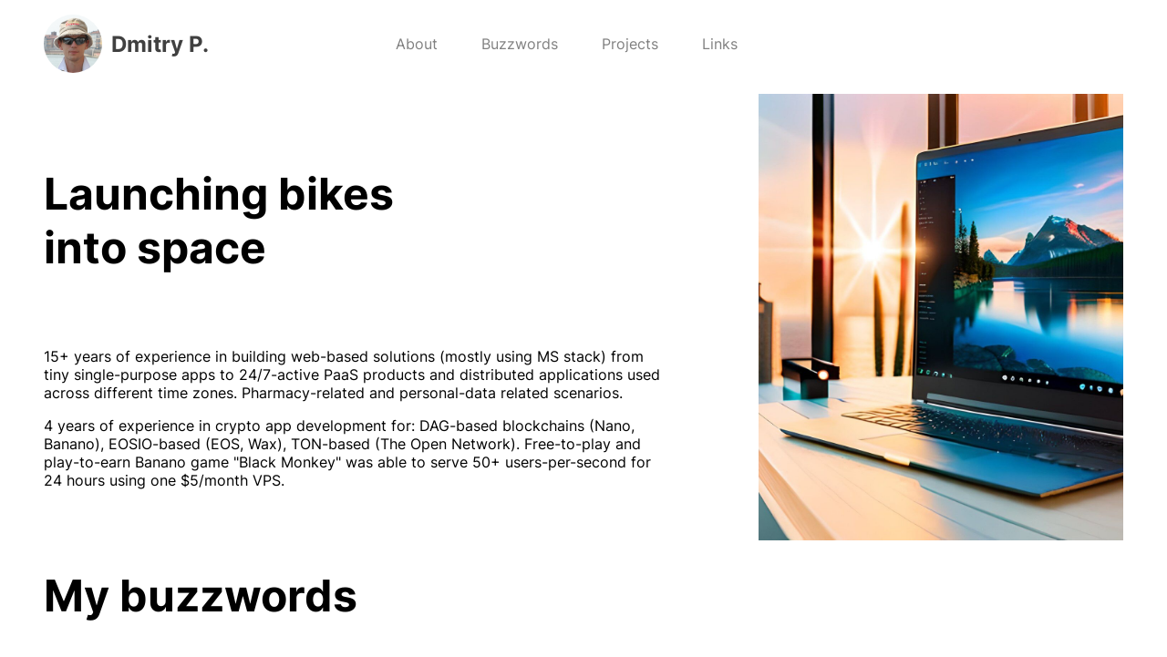

--- FILE ---
content_type: text/html
request_url: https://just-dmitry.ru/
body_size: 6692
content:
<!DOCTYPE html>
<html lang="en">
<head>
<meta name="viewport" content="width=device-width, initial-scale=1.0">
<meta charset="UTF-8">
<link rel="stylesheet" href="/css/index-4f54630b2d6a2f85e0384e81b9c45466991755065201746166352fe9062bc693.css" />
<style>
  body { max-width: 1400px; margin: auto !important; }
  div#hero { min-height: 70vh; }
</style>
<style>
/* inter-regular - cyrillic_cyrillic-ext_latin */
@font-face {
  font-display: swap; /* Check https://developer.mozilla.org/en-US/docs/Web/CSS/@font-face/font-display for other options. */
  font-family: 'Inter';
  font-style: normal;
  font-weight: 400;
  src: url('./fonts/inter-v12-cyrillic_cyrillic-ext_latin-regular.woff2') format('woff2'), /* Chrome 36+, Opera 23+, Firefox 39+ */
       url('./fonts/inter-v12-cyrillic_cyrillic-ext_latin-regular.woff') format('woff'); /* Chrome 5+, Firefox 3.6+, IE 9+, Safari 5.1+ */
}

/* inter-600 - cyrillic_cyrillic-ext_latin */
@font-face {
  font-display: swap; /* Check https://developer.mozilla.org/en-US/docs/Web/CSS/@font-face/font-display for other options. */
  font-family: 'Inter';
  font-style: normal;
  font-weight: 600;
  src: url('./fonts/inter-v12-cyrillic_cyrillic-ext_latin-600.woff2') format('woff2'), /* Chrome 36+, Opera 23+, Firefox 39+ */
       url('./fonts/inter-v12-cyrillic_cyrillic-ext_latin-600.woff') format('woff'); /* Chrome 5+, Firefox 3.6+, IE 9+, Safari 5.1+ */
}

/* inter-700 - cyrillic_cyrillic-ext_latin */
@font-face {
  font-display: swap; /* Check https://developer.mozilla.org/en-US/docs/Web/CSS/@font-face/font-display for other options. */
  font-family: 'Inter';
  font-style: normal;
  font-weight: 700;
  src: url('./fonts/inter-v12-cyrillic_cyrillic-ext_latin-700.woff2') format('woff2'), /* Chrome 36+, Opera 23+, Firefox 39+ */
       url('./fonts/inter-v12-cyrillic_cyrillic-ext_latin-700.woff') format('woff'); /* Chrome 5+, Firefox 3.6+, IE 9+, Safari 5.1+ */
}
</style>

<title>Dmitry P.</title>

</head>
<body id="i95v"><HEADER id="header" class="container"><div id="logo"><img id="i5ep" src="/assets/2010_06_29_img_1927_sm-1500h.png"/><div id="i9qo">Dmitry P.<br/></div></div><NAV id="ib8l"><A id="iemp" href="#about">About<br/></A><A id="idhwc" href="#buzzwords">Buzzwords</A><A id="igxah" href="#projects">Projects</A><A id="iw8fp" href="#links">Links</A></NAV><div id="iah6h5"><A id="i2q4fh" href="https://github.com/justdmitry"><svg xmlns="http://www.w3.org/2000/svg" fill="currentColor" viewBox="0 0 16 16" id="i1c337"><path d="M8 0C3.58 0 0 3.58 0 8c0 3.54 2.29 6.53 5.47 7.59.4.07.55-.17.55-.38 0-.19-.01-.82-.01-1.49-2.01.37-2.53-.49-2.69-.94-.09-.23-.48-.94-.82-1.13-.28-.15-.68-.52-.01-.53.63-.01 1.08.58 1.23.82.72 1.21 1.87.87 2.33.66.07-.52.28-.87.51-1.07-1.78-.2-3.64-.89-3.64-3.95 0-.87.31-1.59.82-2.15-.08-.2-.36-1.02.08-2.12 0 0 .67-.21 2.2.82.64-.18 1.32-.27 2-.27s1.36.09 2 .27c1.53-1.04 2.2-.82 2.2-.82.44 1.1.16 1.92.08 2.12.51.56.82 1.27.82 2.15 0 3.07-1.87 3.75-3.65 3.95.29.25.54.73.54 1.48 0 1.07-.01 1.93-.01 2.2 0 .21.15.46.55.38A8.01 8.01 0 0 0 16 8c0-4.42-3.58-8-8-8"></path></svg></A><A href="https://stackoverflow.com/users/460298/dmitry" id="io1px5"><svg xmlns="http://www.w3.org/2000/svg" fill="currentColor" viewBox="0 0 16 16"><path d="M12.412 14.572V10.29h1.428V16H1v-5.71h1.428v4.282z"></path><path d="M3.857 13.145h7.137v-1.428H3.857zM10.254 0 9.108.852l4.26 5.727 1.146-.852zm-3.54 3.377 5.484 4.567.913-1.097L7.627 2.28l-.914 1.097zM4.922 6.55l6.47 3.013.603-1.294-6.47-3.013zm-.925 3.344 6.985 1.469.294-1.398-6.985-1.468z"></path></svg></A><A href="https://www.linkedin.com/in/dmitrypopov/" id="ik55ul"><svg xmlns="http://www.w3.org/2000/svg" fill="currentColor" viewBox="0 0 16 16"><path d="M0 1.146C0 .513.526 0 1.175 0h13.65C15.474 0 16 .513 16 1.146v13.708c0 .633-.526 1.146-1.175 1.146H1.175C.526 16 0 15.487 0 14.854zm4.943 12.248V6.169H2.542v7.225zm-1.2-8.212c.837 0 1.358-.554 1.358-1.248-.015-.709-.52-1.248-1.342-1.248S2.4 3.226 2.4 3.934c0 .694.521 1.248 1.327 1.248zm4.908 8.212V9.359c0-.216.016-.432.08-.586.173-.431.568-.878 1.232-.878.869 0 1.216.662 1.216 1.634v3.865h2.401V9.25c0-2.22-1.184-3.252-2.764-3.252-1.274 0-1.845.7-2.165 1.193v.025h-.016l.016-.025V6.169h-2.4c.03.678 0 7.225 0 7.225z"></path></svg></A><A href="https://t.me/just_dmitry" id="iykr0x"><svg xmlns="http://www.w3.org/2000/svg" fill="currentColor" viewBox="0 0 16 16"><path d="M16 8A8 8 0 1 1 0 8a8 8 0 0 1 16 0M8.287 5.906q-1.168.486-4.666 2.01-.567.225-.595.442c-.03.243.275.339.69.47l.175.055c.408.133.958.288 1.243.294q.39.01.868-.32 3.269-2.206 3.374-2.23c.05-.012.12-.026.166.016s.042.12.037.141c-.03.129-1.227 1.241-1.846 1.817-.193.18-.33.307-.358.336a8 8 0 0 1-.188.186c-.38.366-.664.64.015 1.088.327.216.589.393.85.571.284.194.568.387.936.629q.14.092.27.187c.331.236.63.448.997.414.214-.02.435-.22.547-.82.265-1.417.786-4.486.906-5.751a1.4 1.4 0 0 0-.013-.315.34.34 0 0 0-.114-.217.53.53 0 0 0-.31-.093c-.3.005-.763.166-2.984 1.09"></path></svg></A></div></HEADER><div id="hero" class="container"><div id="i98gj"><H1 id="about" class="H1">Launching bikes into space</H1><P id="ijfbg">15+ years of experience in building web-based solutions (mostly using MS stack) from tiny single-purpose apps to 24/7-active PaaS products and distributed applications used across different time zones. Pharmacy-related and personal-data related scenarios.</P><P id="idg6y">4 years of experience in crypto app development for: DAG-based blockchains (Nano, Banano), EOSIO-based (EOS, Wax), TON-based (The Open Network). Free-to-play and play-to-earn Banano game "Black Monkey" was able to serve 50+ users-per-second for 24 hours using one $5/month VPS.</P></div><img id="invsu" src="/assets/62d26901-8510-4362-aefd-f1ee3627aab5_-1400w.jpg"/></div><div id="i2rt5" class="container"><H1 id="buzzwords" class="H1">My buzzwords<br/></H1><div id="irhrf"><div id="i84ce"><div id="ik6jfb" class="buzzword-icon"><svg xmlns="http://www.w3.org/2000/svg" fill="currentColor" viewBox="0 0 16 16" id="icumu1"><path d="M8.186 1.113a.5.5 0 0 0-.372 0L1.846 3.5 8 5.961 14.154 3.5zM15 4.239l-6.5 2.6v7.922l6.5-2.6V4.24zM7.5 14.762V6.838L1 4.239v7.923zM7.443.184a1.5 1.5 0 0 1 1.114 0l7.129 2.852A.5.5 0 0 1 16 3.5v8.662a1 1 0 0 1-.629.928l-7.185 2.874a.5.5 0 0 1-.372 0L.63 13.09a1 1 0 0 1-.63-.928V3.5a.5.5 0 0 1 .314-.464z"></path></svg></div><div id="im9tcr"><div id="iikink" class="buzzword-title">.NET</div><div id="isig3r">Forms, Web Apps, Web Services, Entity Framework, Dapper, Blazor, Docker.</div></div></div><div id="iwez2m"><div id="i1ouuf" class="buzzword-icon"><svg xmlns="http://www.w3.org/2000/svg" fill="currentColor" viewBox="0 0 16 16" id="i09ej"><path d="M8.186 1.113a.5.5 0 0 0-.372 0L1.846 3.5 8 5.961 14.154 3.5zM15 4.239l-6.5 2.6v7.922l6.5-2.6V4.24zM7.5 14.762V6.838L1 4.239v7.923zM7.443.184a1.5 1.5 0 0 1 1.114 0l7.129 2.852A.5.5 0 0 1 16 3.5v8.662a1 1 0 0 1-.629.928l-7.185 2.874a.5.5 0 0 1-.372 0L.63 13.09a1 1 0 0 1-.63-.928V3.5a.5.5 0 0 1 .314-.464z"></path></svg></div><div id="iiy8i"><div id="ixedyg" class="buzzword-title">Data storage<br/></div><div id="i1wqlz">Relational (MS SQL, Oracle, Postgres, Sqlite); NoSQL (Amazon DynamoDB, Azure Table Storage, Yandex Database, LiteDB); Blob storages.</div></div></div><div id="i68kw6"><div id="izir3h" class="buzzword-icon"><svg xmlns="http://www.w3.org/2000/svg" fill="currentColor" viewBox="0 0 16 16" id="iavuv"><path d="M8.186 1.113a.5.5 0 0 0-.372 0L1.846 3.5 8 5.961 14.154 3.5zM15 4.239l-6.5 2.6v7.922l6.5-2.6V4.24zM7.5 14.762V6.838L1 4.239v7.923zM7.443.184a1.5 1.5 0 0 1 1.114 0l7.129 2.852A.5.5 0 0 1 16 3.5v8.662a1 1 0 0 1-.629.928l-7.185 2.874a.5.5 0 0 1-.372 0L.63 13.09a1 1 0 0 1-.63-.928V3.5a.5.5 0 0 1 .314-.464z"></path></svg></div><div><div id="ihejar" class="buzzword-title">Clouds</div><div id="izdu9l">CI/CD, Azure/Bitbucket Pipelines, AWS, Azure WebApp, ServiceBus, Storage. </div></div></div><div id="iwox48"><div id="iw1tz7" class="buzzword-icon"><svg xmlns="http://www.w3.org/2000/svg" fill="currentColor" viewBox="0 0 16 16" id="it06rg"><path d="M8.186 1.113a.5.5 0 0 0-.372 0L1.846 3.5 8 5.961 14.154 3.5zM15 4.239l-6.5 2.6v7.922l6.5-2.6V4.24zM7.5 14.762V6.838L1 4.239v7.923zM7.443.184a1.5 1.5 0 0 1 1.114 0l7.129 2.852A.5.5 0 0 1 16 3.5v8.662a1 1 0 0 1-.629.928l-7.185 2.874a.5.5 0 0 1-.372 0L.63 13.09a1 1 0 0 1-.63-.928V3.5a.5.5 0 0 1 .314-.464z"></path></svg></div><div><div id="igyzeu" class="buzzword-title">Teamwork<br/></div><div id="i750jm">Git, GitHub, TDD, Jira, Confluence, Bitrix24 etc.</div></div></div><div id="iw5ygm"><div id="i3t6gg" class="buzzword-icon"><svg xmlns="http://www.w3.org/2000/svg" fill="currentColor" viewBox="0 0 16 16" id="i91k9"><path d="M8.186 1.113a.5.5 0 0 0-.372 0L1.846 3.5 8 5.961 14.154 3.5zM15 4.239l-6.5 2.6v7.922l6.5-2.6V4.24zM7.5 14.762V6.838L1 4.239v7.923zM7.443.184a1.5 1.5 0 0 1 1.114 0l7.129 2.852A.5.5 0 0 1 16 3.5v8.662a1 1 0 0 1-.629.928l-7.185 2.874a.5.5 0 0 1-.372 0L.63 13.09a1 1 0 0 1-.63-.928V3.5a.5.5 0 0 1 .314-.464z"></path></svg></div><div><div id="ic45ca" class="buzzword-title">Web3</div><div id="ika66z">DAG blockchains (Nano, Banano), EOSIO blockchains (WAX, EOS), TON Blockchains (The Open Network).</div></div></div><div id="iw9ztk"><div id="i5cplc" class="buzzword-icon"><svg xmlns="http://www.w3.org/2000/svg" fill="currentColor" viewBox="0 0 16 16" id="ie4foa"><path d="M8.186 1.113a.5.5 0 0 0-.372 0L1.846 3.5 8 5.961 14.154 3.5zM15 4.239l-6.5 2.6v7.922l6.5-2.6V4.24zM7.5 14.762V6.838L1 4.239v7.923zM7.443.184a1.5 1.5 0 0 1 1.114 0l7.129 2.852A.5.5 0 0 1 16 3.5v8.662a1 1 0 0 1-.629.928l-7.185 2.874a.5.5 0 0 1-.372 0L.63 13.09a1 1 0 0 1-.63-.928V3.5a.5.5 0 0 1 .314-.464z"></path></svg></div><div><div id="ifiq4o" class="buzzword-title">Unsorted</div><div id="iuhh66">Nginx, HTML, CSS, Let's Encrypt, Webmin, Server administration, Two kids. </div></div></div></div></div><div class="container" id="iqt6t6"><H1 id="projects" class="H1">My projects<br/></H1><div id="i8agmf"><div class="project-item" id="i94qsf"><div class="project-title" id="ibmof9">FinCatch</div><img src="/assets/dsc_9092_-1500w.jpg" id="i2hsw4" class="project-image"/><div class="project-desc" id="ippmnp">Sports Timing software without need of hardware chips: semi-automatic finish timing, sophisticated calculations, client-server and offline-client work modes, WiFi and USB-dongle data sync, live on-screen results.</div><div class="project-status" id="izqvt8">Non-commercial, in production since 2005.</div></div><div class="project-item" id="i9nnif"><div class="project-title" id="iinevo">PharmApi</div><img src="/assets/pharmapi-1500w.jpg" id="is1e7t" class="project-image"/><div class="project-desc" id="i0zzxk">This country-level PaaS allows pharmaceutical companies to decrease prices for particular products for specified patients directly at points-of-sale, varying discount level per user, per his previous purchase history and other.</div><div class="project-status" id="ieusey">Commercial, in production since 2019.</div></div><A id="imly1e" href="https://github.com/justdmitry/PassKitHelper" class="project-item"><div class="project-title" id="isn08g">PassKit Helper<br/></div><img src="/assets/passkithelper-1500w.jpg" id="it0txi" class="project-image"/><div class="project-desc" id="iyhha6">C#/.NET helper library for all Apple PassKit (Apple Wallet, Apple Passbook) needs: create passes, sign pass packages, receive webhooks into .NET webapp and send push updates to user devices.</div><div class="project-status" id="iyn2cu">On NuGet since September 2019, 38K downloads. </div></A><A id="i4a3ln" href="https://cardamon.link/" class="project-item"><div class="project-title" id="i1802i">cardamon.link</div><img src="/assets/cardamon-1500w.jpg" id="if4r4g" class="project-image"/><div class="project-desc" id="iu09am">Useful site for collectors of cryptomonKeys WAX NFT cards. WAX blockchain integration, AtomicHub marketplace integration, owner &amp; card statistics, Telegram bot for low-price and missed-cards sale alerts and more.</div><div class="project-status" id="ihta64">In production since June 2021. </div></A><A id="i0p7x5" href="https://github.com/justdmitry/RecurrentTasks" class="project-item"><div class="project-title" id="i2lfbx">RecurrentTasks</div><img src="/assets/recurrenttasks-1500w.jpg" id="ihfizc" class="project-image"/><div class="project-desc" id="inknv3">Lightweight C#/.NET library to run simple background tasks with specified intervals in ASP.NET applications. CancelationToken support, single-execution-at-a-time, start / stop / run immediately.</div><div class="project-status" id="iyuyu5">On NuGet since 2016, 100K downloads, 80 GitHub stars. </div></A><div class="project-item" id="ivs51l"><div class="project-title" id="ictvuw">Banano BlackMonkey game<br/></div><img src="/assets/blackmonkey-1500w.jpg" id="i7d674" class="project-image"/><div class="project-desc" id="iv7lxf">Popular blockchain game to earn Banano crypto coin. Ran bi-monthly, distributed over 1BTC (in Banano) every 24 hours, served 50+ users-per-second using only one $5/month VPS. AI-trained bots resistant.</div><div class="project-status" id="ipny7q">Active from Dec-2018 to Jun-2020. Stopped due to DOS attacks.</div></div><div class="project-item" id="ipn2is"><div class="project-title" id="imegrx">TonLib.NET</div><img src="/assets/tonlibnet-1500w.jpg" id="ibx4wh" class="project-image"/><div class="project-desc" id="iv1ykx">First .NET package/library for working with The Open Network.</div><div class="project-status" id="ijkfyn">On NuGet since March 2023.</div></div><div class="project-item" id="i0qzbx"><div class="project-title" id="i8uman">just-dmitry.ton</div><img src="/assets/justdmitry-1500w.jpg" id="i5cbpg" class="project-image"/><div class="project-desc" id="i1jjn9">Website hosted directly in TON Storage. All publish operations are scriptable, no manual actions required. Depending on current TON Proxy version you may need TonUtils Proxy or use Ton Proxy integrated into your wallet.</div><div class="project-status" id="i5g4wz">Live since May 2023.</div></div></div></div><div id="iy1vl" class="container"><hr id="iz41a"/><H1 id="links" class="H1">My links<br/></H1><div id="ihped"><A id="ikvvp" href="https://github.com/justdmitry"><div id="iurn2"><svg xmlns="http://www.w3.org/2000/svg" fill="currentColor" viewBox="0 0 16 16" id="ic5tnb"><path d="M8 0C3.58 0 0 3.58 0 8c0 3.54 2.29 6.53 5.47 7.59.4.07.55-.17.55-.38 0-.19-.01-.82-.01-1.49-2.01.37-2.53-.49-2.69-.94-.09-.23-.48-.94-.82-1.13-.28-.15-.68-.52-.01-.53.63-.01 1.08.58 1.23.82.72 1.21 1.87.87 2.33.66.07-.52.28-.87.51-1.07-1.78-.2-3.64-.89-3.64-3.95 0-.87.31-1.59.82-2.15-.08-.2-.36-1.02.08-2.12 0 0 .67-.21 2.2.82.64-.18 1.32-.27 2-.27s1.36.09 2 .27c1.53-1.04 2.2-.82 2.2-.82.44 1.1.16 1.92.08 2.12.51.56.82 1.27.82 2.15 0 3.07-1.87 3.75-3.65 3.95.29.25.54.73.54 1.48 0 1.07-.01 1.93-.01 2.2 0 .21.15.46.55.38A8.01 8.01 0 0 0 16 8c0-4.42-3.58-8-8-8"></path></svg></div><div id="i8p79"><SPAN id="iv005">GitHub:</SPAN><SPAN id="iwkqk">justdmitry<br/></SPAN></div></A><A href="https://stackoverflow.com/users/460298/dmitry" id="i72wr2"><div id="ii7p4t"><svg xmlns="http://www.w3.org/2000/svg" fill="currentColor" viewBox="0 0 16 16"><path d="M12.412 14.572V10.29h1.428V16H1v-5.71h1.428v4.282z"></path><path d="M3.857 13.145h7.137v-1.428H3.857zM10.254 0 9.108.852l4.26 5.727 1.146-.852zm-3.54 3.377 5.484 4.567.913-1.097L7.627 2.28l-.914 1.097zM4.922 6.55l6.47 3.013.603-1.294-6.47-3.013zm-.925 3.344 6.985 1.469.294-1.398-6.985-1.468z"></path></svg></div><div id="ikoybn"><SPAN id="iuy5h1">Stack Overflow:<br/></SPAN><SPAN id="izm0ud">Dmitry</SPAN></div></A><A href="https://www.linkedin.com/in/dmitrypopov/" id="ijadeh"><div id="ig0he"><svg xmlns="http://www.w3.org/2000/svg" fill="currentColor" viewBox="0 0 16 16"><path d="M0 1.146C0 .513.526 0 1.175 0h13.65C15.474 0 16 .513 16 1.146v13.708c0 .633-.526 1.146-1.175 1.146H1.175C.526 16 0 15.487 0 14.854zm4.943 12.248V6.169H2.542v7.225zm-1.2-8.212c.837 0 1.358-.554 1.358-1.248-.015-.709-.52-1.248-1.342-1.248S2.4 3.226 2.4 3.934c0 .694.521 1.248 1.327 1.248zm4.908 8.212V9.359c0-.216.016-.432.08-.586.173-.431.568-.878 1.232-.878.869 0 1.216.662 1.216 1.634v3.865h2.401V9.25c0-2.22-1.184-3.252-2.764-3.252-1.274 0-1.845.7-2.165 1.193v.025h-.016l.016-.025V6.169h-2.4c.03.678 0 7.225 0 7.225z"></path></svg></div><div id="ix8ma8"><SPAN id="irsa4g">LinkedIn:</SPAN><SPAN id="ijsvel">Dmitry Popov<br/></SPAN></div></A><A href="https://t.me/just_dmitry" id="iafrm"><div id="iuhzw"><svg xmlns="http://www.w3.org/2000/svg" fill="currentColor" viewBox="0 0 16 16"><path d="M16 8A8 8 0 1 1 0 8a8 8 0 0 1 16 0M8.287 5.906q-1.168.486-4.666 2.01-.567.225-.595.442c-.03.243.275.339.69.47l.175.055c.408.133.958.288 1.243.294q.39.01.868-.32 3.269-2.206 3.374-2.23c.05-.012.12-.026.166.016s.042.12.037.141c-.03.129-1.227 1.241-1.846 1.817-.193.18-.33.307-.358.336a8 8 0 0 1-.188.186c-.38.366-.664.64.015 1.088.327.216.589.393.85.571.284.194.568.387.936.629q.14.092.27.187c.331.236.63.448.997.414.214-.02.435-.22.547-.82.265-1.417.786-4.486.906-5.751a1.4 1.4 0 0 0-.013-.315.34.34 0 0 0-.114-.217.53.53 0 0 0-.31-.093c-.3.005-.763.166-2.984 1.09"></path></svg></div><div id="ipb6c"><SPAN id="i4lli">Telegram:</SPAN><SPAN id="i4kts">just_dmitry</SPAN></div></A><A href="http://just-dmitry.ton/" id="ihspb"><div id="ij2lj"><svg viewBox="0 0 56 56" fill="currentColor" xmlns="http://www.w3.org/2000/svg"><path d="M28 56C43.464 56 56 43.464 56 28C56 12.536 43.464 0 28 0C12.536 0 0 12.536 0 28C0 43.464 12.536 56 28 56Z"></path><path d="M37.5603 15.6277H18.4386C14.9228 15.6277 12.6944 19.4202 14.4632 22.4861L26.2644 42.9409C27.0345 44.2765 28.9644 44.2765 29.7345 42.9409L41.5381 22.4861C43.3045 19.4251 41.0761 15.6277 37.5627 15.6277H37.5603ZM26.2548 36.8068L23.6847 31.8327L17.4833 20.7414C17.0742 20.0315 17.5795 19.1218 18.4362 19.1218H26.2524V36.8092L26.2548 36.8068ZM38.5108 20.739L32.3118 31.8351L29.7417 36.8068V19.1194H37.5579C38.4146 19.1194 38.9199 20.0291 38.5108 20.739Z" fill="white"></path></svg></div><div id="ijn3e"><SPAN id="ivgyi">The Open Network:<br/></SPAN><SPAN id="i3qk1">just-dmitry.ton</SPAN></div></A><A href="https://just-dmitry.ru/" id="i9r8n"><div id="ixj8g"><svg xmlns="http://www.w3.org/2000/svg" fill="currentColor" viewBox="0 0 16 16"><path d="M0 8a8 8 0 1 1 16 0A8 8 0 0 1 0 8m7.5-6.923c-.67.204-1.335.82-1.887 1.855q-.215.403-.395.872c.705.157 1.472.257 2.282.287zM4.249 3.539q.214-.577.481-1.078a7 7 0 0 1 .597-.933A7 7 0 0 0 3.051 3.05q.544.277 1.198.49zM3.509 7.5c.036-1.07.188-2.087.436-3.008a9 9 0 0 1-1.565-.667A6.96 6.96 0 0 0 1.018 7.5zm1.4-2.741a12.3 12.3 0 0 0-.4 2.741H7.5V5.091c-.91-.03-1.783-.145-2.591-.332M8.5 5.09V7.5h2.99a12.3 12.3 0 0 0-.399-2.741c-.808.187-1.681.301-2.591.332zM4.51 8.5c.035.987.176 1.914.399 2.741A13.6 13.6 0 0 1 7.5 10.91V8.5zm3.99 0v2.409c.91.03 1.783.145 2.591.332.223-.827.364-1.754.4-2.741zm-3.282 3.696q.18.469.395.872c.552 1.035 1.218 1.65 1.887 1.855V11.91c-.81.03-1.577.13-2.282.287zm.11 2.276a7 7 0 0 1-.598-.933 9 9 0 0 1-.481-1.079 8.4 8.4 0 0 0-1.198.49 7 7 0 0 0 2.276 1.522zm-1.383-2.964A13.4 13.4 0 0 1 3.508 8.5h-2.49a6.96 6.96 0 0 0 1.362 3.675c.47-.258.995-.482 1.565-.667m6.728 2.964a7 7 0 0 0 2.275-1.521 8.4 8.4 0 0 0-1.197-.49 9 9 0 0 1-.481 1.078 7 7 0 0 1-.597.933M8.5 11.909v3.014c.67-.204 1.335-.82 1.887-1.855q.216-.403.395-.872A12.6 12.6 0 0 0 8.5 11.91zm3.555-.401c.57.185 1.095.409 1.565.667A6.96 6.96 0 0 0 14.982 8.5h-2.49a13.4 13.4 0 0 1-.437 3.008M14.982 7.5a6.96 6.96 0 0 0-1.362-3.675c-.47.258-.995.482-1.565.667.248.92.4 1.938.437 3.008zM11.27 2.461q.266.502.482 1.078a8.4 8.4 0 0 0 1.196-.49 7 7 0 0 0-2.275-1.52c.218.283.418.597.597.932m-.488 1.343a8 8 0 0 0-.395-.872C9.835 1.897 9.17 1.282 8.5 1.077V4.09c.81-.03 1.577-.13 2.282-.287z"></path></svg></div><div id="idaeq"><SPAN id="ic8th">Traditional Web:<br/></SPAN><SPAN id="ivht5">just-dmitry.ru<br/></SPAN></div></A></div></div></body>
</html>

--- FILE ---
content_type: text/css
request_url: https://just-dmitry.ru/css/index-4f54630b2d6a2f85e0384e81b9c45466991755065201746166352fe9062bc693.css
body_size: 7277
content:
* { box-sizing: border-box; } body {margin: 0;}#logo{align-items:center;flex-grow:0;flex-shrink:0;display:flex;}#i5ep{color:black;object-fit:cover;height:4em;right:16px;border-radius:50px 50px 50px 50px;}#i9qo{padding:10px;font-weight:700;font-size:150%;color:#404040;}#ib8l{display:flex;}#iemp{padding:8px 24px 8px 24px;text-decoration:none;color:#808080;}#idhwc{padding:8px 24px 8px 24px;text-decoration:none;color:#808080;}#igxah{padding:8px 24px 8px 24px;text-decoration:none;color:#808080;}#iw8fp{padding:8px 24px 8px 24px;text-decoration:none;color:#808080;}#hero{align-items:center;justify-content:space-between;align-self:center;display:flex;}#i98gj{min-height:100px;display:flex;flex-direction:column;margin:0px 48px 0px 0px;padding:0px 48px 0px 0px;}#invsu{color:black;object-fit:fill;width:400px;}.container{margin:16px 48px 16px 48px;align-self:center;font-family:"Inter", sans-serif;}#about{max-width:450px;}#ijfbg{padding:32px 0px 0px 0px;margin:0px;}#idg6y{padding:16px 0px 0px 0px;margin:0px;}#irhrf{display:flex;flex-wrap:wrap;justify-content:space-between;}#i84ce{display:flex;align-items:flex-start;justify-content:flex-start;padding:0px 16px 16px 0px;width:32%;align-content:space-between;margin:0px 0px 24px 0px;}#iy1vl{padding:0px 0px 64px 0px;flex-direction:column;display:flex;}#iz41a{margin:32px 0px 16px 0px;height:1px;background-color:#909090;}#ihped{min-height:100px;width:90%;flex-wrap:wrap;justify-content:space-between;align-items:center;align-self:center;display:flex;}#ikvvp{display:flex;color:#000000;text-decoration:none;align-items:center;width:32%;margin:0px 0px 24px 0px;}#i8p79{display:flex;flex-direction:column;}#iurn2{width:48px;height:48px;margin:0px 8px 0px 0px;color:#404040;}#iwkqk{font-weight:700;font-size:120%;}#ixj8g{width:48px;height:48px;margin:0px 8px 0px 0px;color:#404040;}#ivht5{font-weight:700;font-size:120%;}#idaeq{display:flex;flex-direction:column;}#i9r8n{display:flex;color:#000000;text-decoration:none;align-items:center;width:32%;margin:0px 0px 24px 0px;}#ij2lj{width:48px;height:48px;margin:0px 8px 0px 0px;color:#404040;}#i3qk1{font-weight:700;font-size:120%;}#ijn3e{display:flex;flex-direction:column;}#ihspb{display:flex;color:#000000;text-decoration:none;align-items:center;width:32%;margin:0px 0px 24px 0px;}#iuhzw{width:48px;height:48px;margin:0px 8px 0px 0px;color:#404040;}#i4kts{font-weight:700;font-size:120%;}#ipb6c{display:flex;flex-direction:column;}#iafrm{display:flex;color:#000000;text-decoration:none;align-items:center;width:32%;margin:0px 0px 24px 0px;}#ig0he{width:48px;height:48px;margin:0px 8px 0px 0px;color:#404040;}#ijsvel{font-weight:700;font-size:120%;}#ix8ma8{display:flex;flex-direction:column;}#ijadeh{display:flex;color:#000000;text-decoration:none;align-items:center;width:32%;margin:0px 0px 24px 0px;}#ii7p4t{width:48px;height:48px;margin:0px 8px 0px 0px;color:#404040;}#izm0ud{font-weight:700;font-size:120%;}#ikoybn{display:flex;flex-direction:column;}#i72wr2{display:flex;color:#000000;text-decoration:none;align-items:center;width:32%;margin:0px 0px 24px 0px;}.H1{margin:24px 0px 48px 0px;padding:0px;font-weight:700;font-size:3rem;}#header{justify-content:space-between;align-items:center;flex-direction:row;display:flex;}#iah6h5{display:flex;}#i2q4fh{margin:0px 20px 0px 0px;width:42px;height:42px;display:flex;color:#404040;}#iykr0x{margin:0px 0px 0px 0px;width:42px;height:42px;display:flex;color:#404040;}#ik55ul{margin:0px 20px 0px 0px;width:42px;height:42px;display:flex;color:#404040;}#io1px5{margin:0px 20px 0px 0px;width:42px;height:42px;display:flex;color:#404040;}#ik6jfb{flex-shrink:0;}#iw9ztk{display:flex;align-items:flex-start;justify-content:flex-start;padding:0px 16px 16px 0px;width:32%;align-content:space-between;margin:0px 0px 24px 0px;}#iw5ygm{display:flex;align-items:flex-start;justify-content:flex-start;padding:0px 16px 16px 0px;width:32%;align-content:space-between;margin:0px 0px 24px 0px;}#iwox48{display:flex;align-items:flex-start;justify-content:flex-start;padding:0px 16px 16px 0px;width:32%;align-content:space-between;margin:0px 0px 24px 0px;}#i68kw6{display:flex;align-items:flex-start;justify-content:flex-start;padding:0px 16px 16px 0px;width:32%;align-content:space-between;margin:0px 0px 24px 0px;}#iwez2m{display:flex;align-items:flex-start;justify-content:flex-start;padding:0px 16px 16px 0px;width:32%;align-content:space-between;margin:0px 0px 24px 0px;}.buzzword-title{margin:0px 0px 8px 0px;font-weight:700;font-size:150%;}.buzzword-icon{height:40px;width:40px;margin:0px 16px 0px 0px;flex-shrink:0;}#i8agmf{display:flex;flex-wrap:wrap;justify-content:space-between;}#i94qsf{min-height:100px;}.project-item{width:47%;flex-shrink:0;margin:0px 0px 48px 0px;color:#000000;text-decoration:none;}#i2hsw4{color:black;max-width:100%;}.project-title{font-weight:700;font-size:150%;margin:0px 0px 8px 0px;}.project-desc{padding:8px 0px 8px 0px;}#i7d674{color:black;max-width:100%;}#ivs51l{min-height:100px;}#ihfizc{color:black;max-width:100%;}#i0p7x5{min-height:100px;}#if4r4g{color:black;max-width:100%;}#i4a3ln{min-height:100px;}#it0txi{color:black;max-width:100%;}#imly1e{min-height:100px;}#is1e7t{color:black;max-width:100%;}#i9nnif{min-height:100px;}.project-image{filter:grayscale(100%);border:1px solid #404040;border-radius:4px;}.project-image:hover{filter:grayscale(0%);}#i5cbpg{color:black;max-width:100%;}#i0qzbx{min-height:100px;}#ibx4wh{color:black;max-width:100%;}#ipn2is{min-height:100px;}@media (max-width: 992px){#ib8l{display:none;}.container{margin:16px 32px 16px 32px;}#about{text-align:center;margin:0px 0px 0px 0px;}#hero{flex-direction:column;}#i98gj{margin:0px 0px 32px 0px;padding:0px 0px 0px 0px;align-items:center;}#ijfbg{text-align:center;}#idg6y{text-align:center;}#ihped{width:100%;}#i84ce{width:49%;}#iwez2m{width:49%;}#i68kw6{width:49%;}#iwox48{width:49%;}#iw5ygm{width:49%;}#iw9ztk{width:49%;}}@media (max-width: 768px){#invsu{width:80%;}.container{margin:16px 16px 16px 16px;}#ihped{width:90%;}#ikvvp{width:49%;}#i72wr2{width:49%;}#ijadeh{width:49%;}#iafrm{width:49%;}#ihspb{width:49%;}#i9r8n{width:49%;}#i5ep{height:3em;}#i2q4fh{width:40px;height:40px;margin:0px 16px 0px 0px;}#io1px5{width:40px;height:40px;margin:0px 16px 0px 0px;}#ik55ul{width:40px;height:40px;margin:0px 16px 0px 0px;}#iykr0x{width:40px;height:40px;}#i98gj{width:80%;}#ijfbg{text-align:left;}#idg6y{text-align:left;}.buzzword-icon{width:32px;height:32px;margin:0px 12px 0px 0px;}}@media (max-width: 480px){#i9qo{font-size:100%;}#invsu{width:100%;}.container{margin:8px 8px 8px 8px;}#ikvvp{width:100%;}#i72wr2{width:100%;}#ijadeh{width:100%;}#iafrm{width:100%;}#ihspb{width:100%;}#i9r8n{width:100%;}#ihped{width:90%;}.H1{font-size:2.3rem;margin:24px 0px 24px 0px;}#ik55ul{margin:0px 8px 0px 0px;width:30px;height:30px;}#io1px5{margin:0px 8px 0px 0px;width:30px;height:30px;}#i2q4fh{margin:0px 8px 0px 0px;width:30px;height:30px;}#iykr0x{width:30px;height:30px;}#i98gj{width:100%;}#i84ce{width:100%;margin:0px 0px 16px 0px;}#iwez2m{width:100%;margin:0px 0px 16px 0px;}#i68kw6{width:100%;margin:0px 0px 16px 0px;}#iwox48{width:100%;margin:0px 0px 16px 0px;}#iw5ygm{width:100%;margin:0px 0px 16px 0px;}#iw9ztk{width:100%;margin:0px 0px 16px 0px;}.buzzword-icon{width:24px;height:24px;margin:4px 8px 0px 0px;}.project-item{width:100%;}}